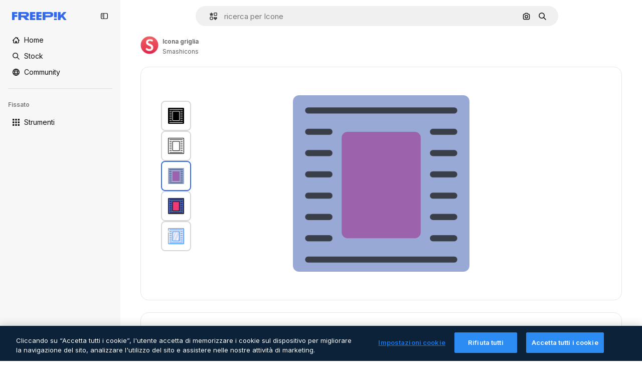

--- FILE ---
content_type: text/javascript
request_url: https://static.cdnpk.net/_next/static/chunks/6422-df23d6d79a9c2801.js
body_size: 6737
content:
!function(){try{var e="undefined"!=typeof window?window:"undefined"!=typeof global?global:"undefined"!=typeof self?self:{},t=(new e.Error).stack;t&&(e._sentryDebugIds=e._sentryDebugIds||{},e._sentryDebugIds[t]="c03865c8-b35f-48c8-97ad-50d5ed2f3594",e._sentryDebugIdIdentifier="sentry-dbid-c03865c8-b35f-48c8-97ad-50d5ed2f3594")}catch(e){}}();"use strict";(self.webpackChunk_N_E=self.webpackChunk_N_E||[]).push([[6422],{28651:function(e,t,n){n.d(t,{zx:function(){return d},VY:function(){return f},fC:function(){return x},xz:function(){return b}});var r=n(97458),a=n(14657),o=n(18503),i=n(52983);let s=(0,i.createContext)(void 0),l=e=>{let{children:t,isProcessing:n}=e,a=c(n,(0,i.useRef)(null));return(0,r.jsx)(s.Provider,{value:a,children:t})},c=(e,t)=>{let[n,r]=(0,i.useState)(!1),[a,o]=(0,i.useState)(n);return(0,i.useEffect)(()=>{let e=setTimeout(()=>{r(a)},400);return()=>{clearTimeout(e)}},[a]),(0,i.useMemo)(()=>({opened:n,isProcessing:e,rootRef:t,open:()=>r(!0),close:()=>r(!1),delayedOpen:()=>o(!0),delayedClose:()=>o(!1)}),[e,n,t])},u=()=>{let e=(0,i.useContext)(s);if(!e)throw Error("useActionMenuContext must be used within a ActionMenuContext");return e},d=(0,i.forwardRef)(function(e,t){let{children:n,type:i="solid",color:s,className:l,disabled:c,...d}=e,{isProcessing:m}=u(),p="solid"===i?a.gg:a.f5;return(0,r.jsx)(p,{color:s,size:"sm",block:!0,disabled:!!(m||c),className:(0,o.m)("$inline-flex $gap-5",l),ref:t,...d,children:n})});var m=n(19974),p=n(57291);let f=e=>{let{children:t,title:n,messageProcessing:a,wrapperClassName:o,showArrow:i=!0,...s}=e,{delayedOpen:l,delayedClose:c,rootRef:d}=u();return(0,r.jsx)(m.h_,{container:null==d?void 0:d.current,children:(0,r.jsx)(m.VY,{onMouseEnter:l,onMouseLeave:c,asChild:!0,align:"start",side:"left",sideOffset:-3,className:"z-[3]",children:(0,r.jsxs)("div",{...s,children:[(0,r.jsxs)("div",{className:(0,p.cx)("flex min-w-40 flex-col items-center gap-3 rounded-xl bg-surface-0 p-4 shadow-xs dark:bg-surface-1",o),children:[(0,r.jsx)(h,{title:n,messageProcessing:a}),t]}),i&&(0,r.jsx)(m.Eh,{className:"text-surface-1"})]})})})},h=e=>{let{title:t,messageProcessing:n}=e,{isProcessing:a}=u(),o="text-sm font-normal text-surface-foreground-3 dark:text-surface-foreground-4";return a?(0,r.jsx)("span",{className:o,children:n}):(0,r.jsx)("span",{className:o,children:t})},x=e=>{let{children:t,isProcessing:n}=e;return(0,r.jsx)(l,{isProcessing:n,children:(0,r.jsx)(y,{children:t})})},y=e=>{let{children:t}=e,{opened:n,rootRef:a}=u();return(0,r.jsx)(m.fC,{open:n,children:(0,r.jsx)("div",{ref:a,children:t})})},b=(0,i.forwardRef)((e,t)=>{let{children:n,...o}=e,{open:i,delayedOpen:s,delayedClose:l,isProcessing:c}=u();return(0,r.jsx)(m.xz,{onClick:i,onMouseEnter:s,onMouseLeave:l,asChild:!0,children:(0,r.jsx)(a.gg,{size:"xs",disabled:c,ref:t,...o,className:(0,p.cx)("aspect-square dark:text-surface-foreground-0",o.className),children:n})})})},46422:function(e,t,n){n.d(t,{_:function(){return er}});var r=n(97458),a=n(57291),o=n(52983),i=n(9965),s=n(83481),l=n(23113),c=n(18666);let u=(0,o.createContext)(null),d=()=>{let e=(0,o.useContext)(u);if(!e)throw Error("useIconItemContext has to be used within <IconItemContextProvider");return e};var m=n(68169),p=n(30143);let f=()=>{let{icon:e}=d(),t=(0,m.j)(e.iconType);return(0,p.fb)(e.id,t(e))};var h=n(2209);let x=e=>{let{children:t,icon:n,addToCollectionButton:a}=e,{isHover:i,onMouseEnter:s,onMouseLeave:l}=y(),c=(0,o.useMemo)(()=>({icon:n,addToCollectionButton:a,isHover:i,onMouseEnter:s,onMouseLeave:l}),[n,a,i,s,l]);return(0,r.jsx)(u.Provider,{value:c,children:t})},y=()=>{let[e,t]=(0,o.useState)(!1),n=(0,h.y)(t,100);return{isHover:e,onMouseEnter:()=>n(!0),onMouseLeave:()=>n(!1)}};var b=n(79235),w=n(770),g=n(83273),v=n(46632),C=n(63918),j=n(10893),N=n(17722),_=n(28651),k=n(35103),I=n(37566),T=n(50372),D=n(31415),O=n(54907),R=n(66269);let P=()=>{let e=(0,R.Y)();return(0,o.useCallback)(t=>{let{id:n,type:r,format:a,pngSize:o,authorName:i,isPremium:s,location:l,name:c,handleDownloadLimit:u,thumbnails:d}=t;return e({id:n,type:r,format:a,pngSize:o,authorName:i,isPremium:s,location:l,name:c,handleDownloadLimit:u,thumbnails:d})},[e])},S=()=>{let{t:e}=(0,j.$G)(["icons","iconsDetail","detail","common"]),{icon:t}=d(),n=P(),{isCopying:a,copy:o}=(0,T.q)({location:"thumbnail",icon:t,getInfoToDownloadIcon:n}),{iconType:i}=t,{primary:s,secondary:l}=I.LH[i],c=(0,D.xS)(s,i),u=(0,k.O)(c),m=(0,b.nD)();return(0,r.jsxs)(_.fC,{isProcessing:a,children:[(0,r.jsx)(_.xz,{className:"rounded-full",color:"white","data-cy":"copy-icon-item",children:a?(0,r.jsx)(w.J,{size:"base",as:C.Z,className:O.lY}):(0,r.jsx)(w.J,{size:"base",as:v.Z,className:"text-surface-foreground-1"})}),(0,r.jsxs)(_.VY,{title:e("icons:copyIcon"),messageProcessing:e("detail:copying"),wrapperClassName:"border-2 border-surface-border-alpha-1",showArrow:!1,children:[(0,r.jsx)(N.B,{blockStatus:u,container:m.current,children:(0,r.jsxs)(_.zx,{type:"outline",color:"gray",className:"rounded-full",onClick:()=>o(s),disabled:!!u,children:[c&&(0,r.jsx)(w.J,{as:g.Z,size:"xs",className:"text-premium-gold-500"}),(0,r.jsx)("span",{"data-cy":"copy-icon-item-".concat(s),className:"uppercase",children:s})]})}),(0,r.jsx)(_.zx,{type:"outline",className:"rounded-full",color:"gray",onClick:()=>o(l),children:(0,r.jsx)("span",{"data-cy":"copy-icon-item-".concat(l),children:l.toUpperCase()})})]})]})};var E=n(65122),M=n(19213),L=n(66097),z=n(41442);let U=()=>{let{t:e}=(0,j.$G)(["icons","iconsDetail","common"]),{icon:t}=d(),n=(0,z.x)(t.id),o=f(),i=(0,E.e)(),{onMouseLeave:s}=d(),l=P(),{isDownloading:c,download:u}=(0,L.W)({location:"thumbnail",icon:t,onPostDownload:()=>{i||n({resourceData:{authorName:t.author.name,iconType:t.iconType,name:t.name,mediaUrl:t.thumbnails.large.url,url:o},eventName:"download__thumbnail"})},getInfoToDownloadIcon:l,closeDownloadPopOver:s}),{iconType:m}=t,{primary:p,secondary:h}=I.O3[m],x=(0,D.xS)(p,m),y=(0,k.O)(x),v=(0,b.nD)(),C=x?"yellow":"blue";return(0,r.jsxs)(_.fC,{isProcessing:c,children:[(0,r.jsx)(_.xz,{color:"white","data-cy":"download-icon-item",className:"rounded-full",children:(0,r.jsx)(w.J,{size:"base",as:M.Z,className:"text-surface-foreground-1"})}),(0,r.jsxs)(_.VY,{title:e("icons:downloadIcon"),messageProcessing:e("iconsDetail:downloading"),wrapperClassName:"border-2 border-surface-border-alpha-1",showArrow:!1,children:[(0,r.jsx)(_.zx,{className:"rounded-full border-outline-border-0 focus:outline-none",type:"outline",color:"gray",onClick:u({icon:t,format:h}),children:(0,r.jsx)("span",{"data-cy":"download-icon-item-".concat(h),children:h.toUpperCase()})}),(0,r.jsx)(N.B,{blockStatus:y,container:v.current,children:(0,r.jsxs)(_.zx,{className:(0,a.cx)("rounded-full",x&&"text-black"),disabled:!!y,color:C,onClick:u({icon:t,format:p}),children:[x&&(0,r.jsx)(w.J,{as:g.Z,size:"xs"}),(0,r.jsx)("span",{"data-cy":"download-icon-item-".concat(p),children:p.toUpperCase()})]})})]})]})},A=()=>{let{isHover:e,icon:t,addToCollectionButton:n}=d(),{id:a,name:o,thumbnails:i}=t;return(0,l.a)("lg")&&e?(0,r.jsxs)(r.Fragment,{children:[(0,r.jsxs)("div",{className:"absolute right-2 top-2 flex flex-col gap-1",children:[(0,r.jsx)(U,{}),(0,r.jsx)(S,{}),n]}),(0,r.jsx)(c.B,{id:a,name:o,preview:i.large,buttonClassName:"absolute bottom-2 left-2 flex aspect-square w-[33px] items-center justify-center rounded-full bg-surface-0 text-surface-foreground-0",type:"icon",inThumbnail:!0})]}):null};var G=n(98821),W=n.n(G),q=n(41581),H=n(3223),V=n(6836);let $=e=>{let{icon:t,priority:n,position:a,isCollectionItem:i=!1,enableGaTracker:s=!1}=e,{id:c,iconType:u}=t,d=(0,l.a)("smMax"),m=(0,V.Ck)(t,d),p=(0,o.useRef)(!1),f=(0,H.z)({id:c,type:"icon",premium:!1,position:a}),h=()=>{s&&!p.current&&(p.current=!0,f())};return"animated"!==u||d?(0,r.jsx)(B,{icon:t,thumbnailUrl:m,priority:n,onLoadHandler:h,isCollectionItem:i}):(0,r.jsx)(Y,{icon:t,thumbnailUrl:m,onLoadHandler:h})},B=e=>{let{icon:t,priority:n,isCollectionItem:a,onLoadHandler:o,thumbnailUrl:i}=e,{t:s}=(0,j.$G)("icons"),{id:l,name:c,iconType:u}=t,d="".concat(c," ").concat(s({standard:"icon_one",uicon:"icon_one",sticker:"sticker_one",animated:"animatedIcon_one"}[u])),m=(0,q.t)(l,"icon");return(0,r.jsxs)("div",{className:J({isCollectionItem:a,isSticker:"sticker"===u}),style:{contentVisibility:"auto"},children:[(0,r.jsx)(W(),{className:Z({isCollectionItem:a}),src:i,alt:d,priority:n,fill:!0,onLoad:o,onError:m}),(0,r.jsx)("div",{className:"absolute inset-0","aria-hidden":"true"})]})},Y=e=>{let{icon:t,thumbnailUrl:n,onLoadHandler:a}=e,{t:i}=(0,j.$G)("icons"),{name:s}=t,{isHover:l}=d(),c=(0,o.useRef)(null),u=(0,o.useCallback)(()=>{var e;null===(e=c.current)||void 0===e||e.play()},[]),m=(0,o.useCallback)(()=>{c.current&&(c.current.currentTime=0,c.current.pause())},[]);return(0,r.jsxs)("video",{width:"84",height:"84",ref:c,onMouseOver:u,onFocus:u,onMouseOut:m,onBlur:m,onLoadStart:a,autoPlay:l,muted:!0,playsInline:!0,loop:!0,className:"object-contain","aria-label":"".concat(s," ").concat(i("animatedIcon_one")),onContextMenu:e=>e.preventDefault(),children:[(0,r.jsx)("source",{src:n,type:"video/mp4"}),(0,r.jsx)("meta",{itemProp:"name",content:"".concat(s," ").concat(i("animatedIcon_one"))})]})},J=(0,a.j)("relative aspect-square",{variants:{isCollectionItem:{true:"w-32"},isSticker:{true:"w-20"}},compoundVariants:[{isCollectionItem:!1,isSticker:!1,class:"w-20"}]}),Z=(0,a.j)("object-contain",{variants:{isCollectionItem:{true:"w-32",false:"w-20"}},defaultVariants:{isCollectionItem:!1}});var F=n(58058),K=n.n(F),Q=n(51780);let X=e=>{let{children:t,shallow:n,onClick:o}=e,{icon:i}=d(),{name:s}=i,l=(0,Q.useRouter)(),c=f();return(0,r.jsx)(K(),{href:{pathname:l.pathname,query:l.query},as:c,className:(0,a.cx)("flex aspect-square w-full items-center justify-center","animated"===i.iconType&&"mix-blend-multiply"),shallow:n,scroll:!1,onClick:o,"aria-label":s,prefetch:!1,"data-cy":"icon-item-anchor",style:{contentVisibility:"auto",containIntrinsicSize:"auto 100%"},children:t})};var ee=n(18503);let et=e=>{let{children:t,className:n,isCollectionItem:a,authorId:o}=e,{isHover:i,onMouseEnter:s,onMouseLeave:l}=d();return(0,r.jsx)("article",{className:(0,ee.m)(en({isHover:i,isCollectionItem:a}),n),onMouseEnter:s,onMouseLeave:l,"data-cy":"icon-item-wrapper","data-author":o,children:t})},en=(0,a.j)("relative flex aspect-square min-w-[140px] cursor-pointer rounded bg-surface-0 transition-colors dark:bg-neutral-50",{variants:{isHover:{true:"hover:bg-surface-1 dark:hover:bg-neutral-50",false:""},isCollectionItem:{true:"border border-solid border-neutral-500",false:"border-0"}},defaultVariants:{isHover:!1,isCollectionItem:!1}}),er=e=>{let{icon:t,className:n,priority:l,position:c,page:u,enableGaTracker:d,shallow:m=!1,isCollectionItem:p=!1,addToCollectionButton:f,onClick:h,observeItem:y,...b}=e,w=(0,o.useRef)(null);(0,i.W)({itemRef:w,position:c,page:u,observeItem:y});let g=(0,s.Q)();return(0,r.jsx)("div",{ref:w,children:(0,r.jsx)(x,{icon:t,addToCollectionButton:f,...b,children:(0,r.jsxs)(et,{className:(0,a.cx)(n,"rounded-xl"),isCollectionItem:p,authorId:t.author.id,children:[(0,r.jsx)(X,{onClick:e=>{null==h||h(e),g()},shallow:m,children:(0,r.jsx)($,{icon:t,priority:l,isCollectionItem:p,enableGaTracker:d,position:c})}),(0,r.jsx)(A,{})]})})})}},6836:function(e,t,n){n.d(t,{Zj:function(){return m},zO:function(){return i},Ck:function(){return l}});var r=n(52983);let a=(0,r.createContext)(null),o=()=>{let e=(0,r.useContext)(a);if(!e)throw Error("useIconListContext has to be used within <IconListContext.Provider");return e},i=()=>o().icons;var s=n(94304);let l=(e,t)=>{let n=c(e,t);return(0,s.o)(n)},c=(e,t)=>"animated"!==e.iconType||t?e.thumbnails.medium.url:e.thumbnails.videoSmall.url;var u=n(97458),d=n(61462);let m=e=>{let{icons:t,page:n,fromView:o,modal:i=!0,children:s,uuid:l,itemsPerPage:c}=e,m=(0,r.useMemo)(()=>({fromView:o,page:n,items:t,uuid:l,itemsPerPage:c}),[o,n,t,l,c]),p=(0,r.useMemo)(()=>({icons:t,modal:i,uuid:l}),[t,i,l]);return(0,u.jsx)(a.Provider,{value:p,children:(0,u.jsx)(d.b,{...m,children:s})})}},50372:function(e,t,n){n.d(t,{q:function(){return C}});var r=n(20176),a=n(85229),o=n(17561),i=n(59968),s=n(52983),l=n(18377),c=n(66209),u=n(65724),d=n(35103),m=n(33247),p=n(35576),f=n(37566),h=n(31415);let x=async(e,t)=>{if(o.G6)return new ClipboardItem({["png"===t?"image/png":"text/plain"]:y(e,t)});let n=await y(e,t);return new ClipboardItem({[n.type]:n})},y=async(e,t)=>{let n=await fetch(e);return"png"===t?new Blob([await n.blob()],{type:"image/png"}):new Blob([await n.text()],{type:"text/plain"})};var b=n(19170),w=n(10893),g=n(36815);let v=()=>{let{t:e}=(0,w.$G)(["error","icons"]),{openToast:t}=(0,b.x_)(),n=(0,g.k)();return{copyToClipboardConfirm:(0,s.useCallback)(async(r,a,o,i)=>{try{await navigator.clipboard.write([r]),t({type:"success",title:e("icons:copyToClipboardSuccessTitle"),message:e("icons:copyToClipboardSuccessSubtitle"),testId:"copy-to-clipboard-success"})}catch(n){console.error(n),t({type:"danger",message:e("unknown")});return}n({icon:a,format:o,location:i,action:"copy"})},[t,n,e])}},C=e=>{let{location:t,getInfoToDownloadIcon:n,icon:y}=e,[b,w]=(0,s.useState)(!1),{isUserWinback:g,showWinbackModal:C}=(0,a.l)(),j=(0,l.d)(),{setConfirm:N}=(0,c.N)(),{copyToClipboardConfirm:_}=v(),k=(0,h.Us)(),I=(0,p.mS)(),T=(0,m.R)(),D=(0,u.W)(y.id,"icon","resource_thumbnail"),{showDeviceBlockedModal:O,isDeviceBlocked:R}=(0,r.q)(),P=(0,d.O)(!0),S=(0,s.useCallback)(async e=>{let r=k(e,y.iconType);if(I({resourceId:y.id,isResourcePremium:!1,resourceType:"icon",downloadType:"copy"}),R){O();return}if(g){C();return}if(r){if(P)return;let e=T({authorName:y.author.name,isPremium:!1,isAIGenerated:!1,type:y.type,subtype:y.iconType,eventName:"copy__thumbnail",pageType:"resource_detail"===t?"detail":void 0});D({origin:"resource_thumbnail_copy",resourceData:{name:y.name,mediaUrl:y.thumbnails.large.url,resourceType:y.type},checkoutQueryParams:e});return}if(!(0,i.C)()){j(!1);return}w(!0);let a="png"===e?f.kr:void 0,s=await n({id:y.id,type:"copy",format:e,pngSize:a,isPremium:r,authorName:y.author.name,location:t,name:y.name,handleDownloadLimit:D,thumbnails:y.thumbnails});if(!s){w(!1);return}let{url:l}=s,c=await x(l,e);if(o.G6){N(()=>{_(c,y,e,t)}),w(!1);return}_(c,y,e,t),w(!1)},[k,y,I,R,g,n,t,D,_,O,C,T,j,N]);return(0,s.useMemo)(()=>({isCopying:b,copy:S}),[b,S])}},66097:function(e,t,n){n.d(t,{W:function(){return p}});var r=n(15880),a=n(85229),o=n(46700),i=n(52983),s=n(65724),l=n(33247),c=n(35576),u=n(31415),d=n(36815),m=n(96736);let p=e=>{let{getInfoToDownloadIcon:t,location:n,onPostDownload:p,icon:f,closeDownloadPopOver:h}=e,[x,y]=(0,i.useState)(!1),{isUserWinback:b,showWinbackModal:w}=(0,a.l)(),g=(0,d.k)(),v=(0,c.mS)(),C=(0,o.V)(),j=(0,u.Us)(),N=(0,l.R)(),_=(0,s.W)(f.id,"icon",n),{showDeviceBlockedModal:k,isDeviceBlocked:I}=(0,r.qx)();return{download:(0,i.useCallback)(e=>{let{icon:r,format:a,pngSize:o}=e;return async()=>{let e=j(a,r.iconType);if(v({resourceId:r.id,isResourcePremium:!1,resourceType:"icon",downloadType:"download"}),I){k();return}if(b){w();return}if(e){let e=N({authorName:r.author.name,isPremium:!1,isAIGenerated:!1,type:r.type,subtype:r.iconType,eventName:"thumbnail"===n?"download__thumbnail":"download",pageType:"resource_detail"===n?"detail":void 0});_({origin:"thumbnail"===n?"resource_thumbnail_download":"resource_detail_download",resourceData:{name:r.name,mediaUrl:r.thumbnails.large.url,resourceType:r.type},checkoutQueryParams:e});return}let{id:i,name:s}=r;y(!0);let l=await t({id:i,type:"original",format:a,pngSize:o,authorName:r.author.name,isPremium:e,location:n,name:s,handleDownloadLimit:_,thumbnails:r.thumbnails});if(!l){y(!1);return}let{url:c,filename:u}=l;C(c,u),p(),g({icon:r,format:a,location:n,action:"download"}),y(!1),(0,m.D)(),h&&h()}},[j,v,I,b,t,n,_,C,p,g,k,w,N,h]),isDownloading:x}}},36815:function(e,t,n){n.d(t,{k:function(){return i}});var r=n(45451),a=n(52983),o=n(37566);let i=()=>(0,a.useCallback)(e=>{var t;let{icon:n,format:a,...o}=e,{id:i,name:l,author:c,tags:u,family:d,iconType:m}=n;(0,r.sendGTMEvent)({event:"ga4event",event_name:"file_download",category:"standard"===m?"icons":"icons_".concat(m),file_name:l,file_id:i,tags:(null==u?void 0:null===(t=u[0])||void 0===t?void 0:t.name)||"na",file_extension:a,author_name:c.name,resolution:"na",style:"na",license:s(a,m)?"premium":"free",family:(null==d?void 0:d.name)||"na",...o})},[]),s=(e,t)=>o.D6[t].premium.includes(e)},66269:function(e,t,n){n.d(t,{Y:function(){return m}});var r=n(59243),a=n(43186),o=n(19170),i=n(51780),s=n(10893),l=n(52983),c=n(33247),u=n(97571);let d=(e,t)=>"thumbnail"===t?"copy"===e?"copy__thumbnail":"download__thumbnail":"resource_detail"===t&&"copy"===e?"copy":"download",m=()=>{let e=(0,a.J)(),t=(0,r.L)(),n=p(),o=(0,c.R)();return(0,l.useCallback)(async r=>{let{id:a,type:i,format:s,pngSize:l,authorName:c,isPremium:m,location:p,thumbnails:f,name:h,handleDownloadLimit:x,action:y,modifier:b}=r,w=await (0,u.M)({optionId:a,type:i,format:s,pngSize:l,walletId:t,action:y,modifier:b});return w.success?(e(),w.data):(n({response:w,checkoutQueryParams:o({authorName:null!=c?c:"",isPremium:null!=m&&m,isAIGenerated:!1,type:"icon",eventName:d(i,p),pageType:"resource_detail"===p?"detail":void 0}),iconThumbnail:f,iconName:h,handleDownloadLimit:x}),null)},[o,n,e,t])},p=()=>{let{openToast:e}=(0,o.x_)(),{t}=(0,s.$G)("error"),{push:n}=(0,i.useRouter)();return(0,l.useCallback)(r=>{let{response:a,checkoutQueryParams:o,iconThumbnail:i,iconName:s,handleDownloadLimit:l}=r;return({DOWNLOAD_LIMIT_REACHED:()=>{var e;null==l||l({checkoutQueryParams:o,resourceData:{name:s,mediaHeight:128,mediaWidth:128,mediaUrl:null!==(e=null==i?void 0:i.large.url)&&void 0!==e?e:"",resourceType:"icon"},modalType:"downloadLimit",origin:"download"})},AUTHENTICATION_ERROR:()=>{n("/oauth-logout")},NOT_FOUND:()=>{e({message:t("notFound")})},UNKNOWN_ERROR:()=>{e({message:t("unknown")})}})[a.data]()},[n,e,t])}},31415:function(e,t,n){n.d(t,{Us:function(){return s},xS:function(){return i}});var r=n(65122),a=n(52983),o=n(37566);let i=(e,t)=>l({format:e,iconType:t,userCanDownloadPremium:(0,r.e)()}),s=()=>{let e=(0,r.e)();return(0,a.useCallback)((t,n)=>l({format:t,iconType:n,userCanDownloadPremium:e}),[e])},l=e=>{let{format:t,iconType:n,userCanDownloadPremium:r}=e;return!r&&c({format:t,iconType:n})},c=e=>{let{format:t,iconType:n}=e;return!o.D6[n].free.includes(t)}},41442:function(e,t,n){n.d(t,{x:function(){return s}});var r=n(25983),a=n(52983),o=n(65724),i=n(33247);let s=e=>{let t=(0,i.R)(),n=(0,o.W)(e,"icon","thumbnail"),{domain:s}=(0,r.Vx)();return(0,a.useCallback)(e=>{let{resourceData:{authorName:r,iconType:a,mediaUrl:o,name:i,isAIGenerated:l=!1,url:c},eventName:u,origin:d="resource_thumbnail"}=e,m=t({authorName:r,isPremium:!1,isAIGenerated:l,type:"icon",subtype:a,eventName:u});n({origin:d,resourceData:{name:i,mediaUrl:o,mediaWidth:128,mediaHeight:128,resourceType:"icon",authorName:r,url:"".concat(s).concat(c)},checkoutQueryParams:m,modalType:"attribution"})},[s,t,n])}},97571:function(e,t,n){n.d(t,{M:function(){return r}});let r=async e=>{let{optionId:t,type:n,format:r,pngSize:a,walletId:o,action:i,modifier:s}=e,l=new URLSearchParams({optionId:t.toString(),format:r,type:n});a&&l.set("pngSize",a.toString()),o&&l.set("walletId",o),i&&l.set("action",i),s&&l.set("modifier",s);let c=await fetch("/api/icon/download?".concat(l.toString()));return c.ok?{success:!0,data:await c.json()}:429===c.status?{success:!1,data:"DOWNLOAD_LIMIT_REACHED",metadata:"/download-limit"}:401===c.status||403===c.status||405===c.status?{success:!1,data:"AUTHENTICATION_ERROR"}:404===c.status?{success:!1,data:"NOT_FOUND"}:{success:!1,data:"UNKNOWN_ERROR"}}},17561:function(e,t,n){n.d(t,{G6:function(){return a},i7:function(){return o},vU:function(){return r}});let r=navigator.userAgent.toLowerCase().indexOf("firefox")>-1,a=!!/^((?!chrome|android).)*safari/i.test(navigator.userAgent),o=navigator.userAgent.toLowerCase().indexOf("chrome")>-1},59968:function(e,t,n){n.d(t,{C:function(){return r}});let r=()=>!!window.navigator.clipboard&&!!window.navigator.clipboard.write}}]);